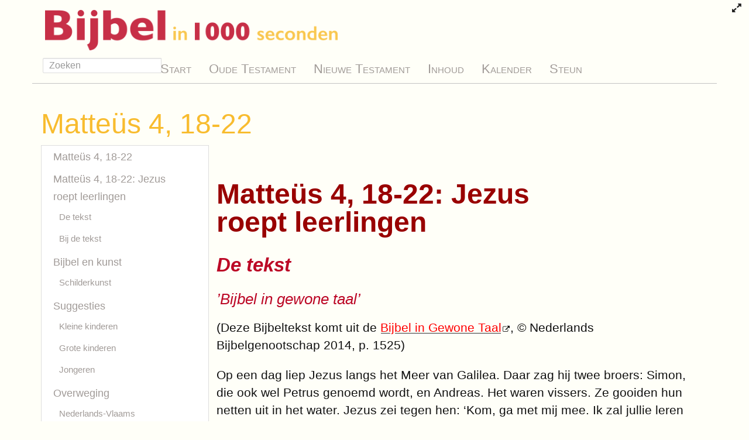

--- FILE ---
content_type: text/html; charset=utf-8
request_url: https://bijbelin1000seconden.be/menu/tiki-index.php?page=Matte%C3%BCs%204%2C%2018-22&pagenum=2
body_size: 23694
content:
<!DOCTYPE html>
<html lang="nl" id="page_1946">
<head>
	<!--Latest IE Compatibility-->
<meta http-equiv="X-UA-Compatible" content="IE=Edge">
<meta http-equiv="Content-Type" content="text/html; charset=utf-8">
<meta name="generator" content="Tiki Wiki CMS Groupware - https://tiki.org">

<meta content="http://bijbelin1000seconden.be/menu/" name="twitter:domain"> 

			<link rel="canonical" href="http://bijbelin1000seconden.be/menu/tiki-index.php?page=Matte%C3%BCs+4%2C+18-22">
		<meta content="http://bijbelin1000seconden.be/menu/tiki-index.php?page=Matte%C3%BCs+4%2C+18-22" property="og:url">
	


	<meta name="description" content="Bijbel in 1000 seconden" property="og:description">
	<meta name="twitter:description" content="Bijbel in 1000 seconden">

<meta content="Bijbel in 1000 seconden" property="og:site_name">
<meta content="Bijbel in 1000 seconden" name="twitter:site">



<title>Bijbel in 1000 seconden | Matteüs 4, 18-22</title>


<meta property="og:title" content="Bijbel in 1000 seconden | Matteüs 4, 18-22">

<meta name="twitter:title" content="Bijbel in 1000 seconden | Matteüs 4, 18-22">

			<meta content="website" property="og:type">
	

<meta name="twitter:card" content="summary">

						

			<script type="text/javascript" src="https://ws.sharethis.com/button/sharethis.js#type=website&amp;buttonText=&amp;onmouseover=false&amp;send_services=aim"></script>
	<!--[if lt IE 9]>
	<script src="vendor_bundled/vendor/afarkas/html5shiv/dist/html5shiv.min.js" type="text/javascript"></script>
<![endif]-->
		
<meta name="msapplication-config" content="themes/Tuften/favicons/browserconfig.xml">

<link rel="icon" href="themes/Tuften/favicons/favicon-16x16.png" sizes="16x16" type="image/png">
<link rel="apple-touch-icon" href="themes/Tuften/favicons/apple-touch-icon.png" sizes="180x180">
<link rel="icon" href="themes/Tuften/favicons/favicon-32x32.png" sizes="32x32" type="image/png">
<link rel="manifest" href="themes/Tuften/favicons/manifest.json">
<link rel="shortcut icon" href="themes/Tuften/favicons/favicon.ico">
<link rel="mask-icon" href="themes/Tuften/favicons/safari-pinned-tab.svg" color="#5bbad5">
<link rel="stylesheet" href="themes/base_files/css/tiki_base.css" type="text/css">
<link rel="stylesheet" href="vendor_bundled/vendor/fortawesome/font-awesome/css/font-awesome.min.css" type="text/css">
<link rel="stylesheet" href="themes/Tuften/css/Tuften.css" type="text/css">
<link rel="stylesheet" href="lib/openlayers/theme/default/style.css" type="text/css">
<link rel="stylesheet" href="vendor_bundled/vendor/components/jqueryui/themes/smoothness/jquery-ui.css" type="text/css">
<link rel="stylesheet" href="vendor_bundled/vendor/jquery/jquery-timepicker-addon/dist/jquery-ui-timepicker-addon.css" type="text/css">
<link rel="stylesheet" href="vendor_bundled/vendor/jquery/plugins/colorbox/example1/colorbox.css" type="text/css">
<link rel="stylesheet" href="vendor_bundled/vendor/jquery/plugins/treetable/css/jquery.treetable.css" type="text/css">
<link rel="stylesheet" href="themes/Tuften/css/custom.css" type="text/css">
<style type="text/css"><!--
/* css 0 */
@media (min-width: 1200px) { .container { width:1170; } }
.ui-autocomplete-loading { background: white url("img/spinner.gif") right center no-repeat; }
.affix {top:10px;}
-->
</style>
<!--[if IE 8]>
<link rel="stylesheet" href="themes/base_files/feature_css/ie8.css" type="text/css">
<![endif]-->
<!--[if IE 9]>
<link rel="stylesheet" href="themes/base_files/feature_css/ie9.css" type="text/css">
<![endif]-->


	<meta name="viewport" content="width=device-width, initial-scale=1.0">
</head>
<body class=" tiki  tiki-index tiki_wiki_page fixed_width  layout_basic nl">





	<div id="fullscreenbutton">
					<a title="Fullscreen" href="/menu/tiki-index.php?page=Matte%C3%BCs+4%2C+18-22&amp;pagenum=2&amp;fullscreen=y"><span class="icon icon-expand fa fa-expand fa-fw "   ></span></a>
			</div>


	<div id="ajaxLoading">Loading...</div>
<div id="ajaxLoadingBG">&nbsp;</div>
<div id="ajaxDebug"></div>


<div class="container">
	<div class="page-header" id="page-header">
		<div class="content clearfix modules row top_modules" id="top_modules">
	


<div id="module_58"
	class="panel panel-default box-logo module">
			<div id="mod-logotop1"
			 style="display: block;text-align=center;"
			 class="clearfix panel-body">
								<div  style="background-color: transparent;"  class="pull-left sitelogo"><a href="./" title="Bijbel in 1000 seconden"><img src="img/1000seconden/logo.png" alt="Site Logo" style="max-width: 100%; height: auto"></a></div>
														</div>
				
							</div>
			


</div>
		<div class="topbar row" id="topbar">
			<div class="content clearfix modules" id="topbar_modules">
	 <div id="module_64" style="z-index: 1000;" class="module box-search"><div id="mod-searchtopbar1"><form class="form-inline" id="search-module-form1" method="get" action="tiki-searchresults.php"><div class="form-group" style="position: relative;"><div class="input-group input-group-sm" style="margin-left:-7px;margin-right:-7px;"><input style="float:left;" placeholder="Zoeken" class="form-control" id="search_mod_input_1" name="find" type="text" accesskey="s" value=""><div class="input-group-btn btn-group"></div></div><input type="hidden" name="boolean" value="on" /><input type="hidden" name="boolean_last" value="y" /></div></form></div></div> 




<div id="module_60"
	class="panel panel-default box-menu cssmenubox module">
			<div id="mod-menutopbar2"
			 style="display: block;z-index: 100;"
			 class="clearfix panel-body">
								
						<nav class="navbar navbar-default" role="navigation">
									<div class="navbar-header">
						<button type="button" class="navbar-toggle" data-toggle="collapse" data-target="#mod-menutopbar2 .navbar-collapse">
							<span class="sr-only">Toggle navigation</span>
							<span class="icon-bar"></span>
							<span class="icon-bar"></span>
							<span class="icon-bar"></span>
						</button>
											</div>
					<div class="collapse navbar-collapse">
												<ul class="nav navbar-nav">
						<li class=""><a href="tiki-index.php?page=Welkom+op+deze+site%21">Start</a></li>
								<li class=""><a href="tiki-index.php?page=Oude+Testament">Oude Testament</a></li>
								<li class=""><a href="tiki-index.php?page=Nieuwe+Testament">Nieuwe Testament</a></li>
								<li class=""><a href="tiki-index.php?page=Inhoud">Inhoud</a></li>
								<li class=""><a href="tiki-index.php?page=Liturgische+kalender">Kalender</a></li>
								<li class=""><a href="tiki-index.php?page=Steun">Steun</a></li>
			</ul>

					</div>
							</nav>
			
														</div>
				
							</div>
			


</div>
		</div>
	</div>

	<div class="row row-middle" id="row-middle">
					<div class="col-md-12 col1" id="col1">
								
<div id="tikifeedback">
	</div>

				
			<div class="wikitopline clearfix" style="clear: both;">
	<div class="content">
					<div class="wikiinfo pull-left">
				
				
				

											</div>
		 
	</div> 
</div> 

					<div class="wikiactions_wrapper">
		<div class="wikiactions icons btn-group pull-right">
			<div class="btn-group">
				
				
				
				
								
				
															</div>
		</div> 
	</div>
	
				
												
					<h1 class="pagetitle"><a class="" title="verversen" href="tiki-index.php?page=Matte%C3%BCs+4%2C+18-22">Matte&uuml;s 4, 18-22</a></h1>
		
	
				
				
				
				
	
	
	<article id="top" class="wikitext clearfix">
					
			
			
					 

		
		<div id="page-data" class="clearfix">
										
<h1 class="showhide_heading" id="Matte_s_4_18-22:_Jezus_roept_leerlingen"><strong><span style="color:#900">Matteüs 4, 18-22: Jezus roept&nbsp;leerlingen</span></strong></h1>
<h2 class="showhide_heading" id="De_tekst"><strong>De tekst</strong></h2>
<h3 class="showhide_heading" id="Bijbel_in_gewone_taal_">’Bijbel in gewone&nbsp;taal’</h3>
<p>(Deze Bijbeltekst komt uit de <a class="wiki external" target="_blank" href="https://www.zakbijbelbond.nl/nl/bijbel-kopen/bijbel-in-gewone-taal-kopen/" rel="external"><span style="color:#F00">Bijbel in Gewone Taal</span></a><span class="icon icon-link-external fa fa-external-link fa-fw "   ></span>, © Nederlands Bijbelgenootschap 2014, p. 1525)
</p>

<p>Op een dag liep Jezus langs het Meer van Galilea. Daar zag hij twee broers: Simon, die ook wel Petrus genoemd wordt, en Andreas. Het waren vissers. Ze gooiden hun netten uit in het water. Jezus zei tegen hen: ‘Kom, ga met mij mee. Ik zal jullie leren om mensen te vangen in plaats van vissen.’ Meteen lieten ze hun netten liggen, en ze gingen met Jezus mee.
<br />Een eindje verder zag Jezus twee andere broers: Jakobus en Johannes. Hun vader heette Zebedeüs. Ze zaten in hun boot netten te repareren, samen met hun vader. Toen Jezus de twee broers riep, gingen ze meteen met hem mee. Ze lieten hun vader in de boot achter.
</p>

<p>
<br />
<br />
</p>
<h3 class="showhide_heading" id="Dichter_bij_de_tijd">Dichter bij de&nbsp;tijd</h3>
<p>(Bewerking: C. Leterme)
</p>

<p>Op een dag liep Jezus langs het <span style="color:#900">meer van Galilea</span>.
<br />Daar zag Hij twee broers:
<br />Simon, die later <span style="color:#900">Petrus</span> genoemd werd, en <span style="color:#900">Andreas</span>.
<br />Ze wierpen hun net uit in het meer, want het waren <span style="color:#900">vissers</span>.
<br />Hij zei tegen hen: ‘Kom, volg Me,
<br />Ik zal van jullie <span style="color:#900">vissers van mensen</span> maken.’
<br />Meteen lieten ze hun netten achter en volgden Hem.
</p>

<p>Verderop zag Jezus nog twee broers: Jakobus en Johannes
<br />Ze zaten in hun boot met hun vader Zebedeüs.
<br />Ze waren bezig met het klaarmaken van de netten.
<br />Jezus <span style="color:#900">riep</span> hen.
<br />Meteen lieten ze de boot en hun vader achter en volgden Hem.
</p>

<p>
<br />
<br />
<br />
</p>
<h3 class="showhide_heading" id="Stilstaan_bij_">Stilstaan bij&nbsp;…</h3>
<p><strong><em>Het meer van Galilea</em></strong>
<br />Het <a href="tiki-index.php?page=MEER+VAN+GALILEA" title="MEER VAN GALILEA" class="wiki wiki_page"><span style="color:#F00">Meer van Galilea</span></a> ligt in het Noorden van Israël. Het is het laagst gelegen zoetwatermeer ter wereld (210m onder de zeespiegel). Het is een heel groot meer: ongeveer 150 km2.
<br />Dit meer heeft nog twee andere namen: het meer van Genesaret en het meer van Tiberias.
</p>

<p><strong><em>Petrus</em></strong>
<br /><em>(Grieks = steen; Frans: pierre)</em>
<br />Dit is de naam die Jezus gaf aan <a href="tiki-index.php?page=PETRUS" title="PETRUS" class="wiki wiki_page"><span style="color:#F00">Simon</span></a>, zijn eerste leerling, een visser uit <a href="tiki-index.php?page=BETSA%C3%8FDA" title="BETSAÏDA" class="wiki wiki_page"><span style="color:#F00">Betsaïda</span></a>. Jezus vond hem duidelijk een ‘kei’ van een man. Matteüs, Marcus en Lucas vertellen dat hij die naam kreeg, toen hij in Jezus de Messias erkende.
<br />Petrus was de belangrijkste in de groep van de apostelen. In de derde eeuw noemde men hem de eerste paus. Rond het jaar 67 stierf hij de marteldood onder keizer Nero.
</p>

<p><strong><em>Andreas</em></strong>
<br /><em>(Griekse = de mannelijke, de moedige)</em>
<br /><a href="tiki-index.php?page=ANDREAS" title="ANDREAS" class="wiki wiki_page"><span style="color:#F00">Andreas</span></a> was afkomstig van <a href="tiki-index.php?page=BETSA%C3%8FDA" title="BETSAÏDA" class="wiki wiki_page"><span style="color:#F00">Betsaïda</span></a>, aan de noordkust van het Meer van Galilea. Hij was een leerling van Johannes de Doper. Later sloot hij zich aan bij Jezus. Hij was het die zijn broer Petrus met Jezus in contact bracht. Beide waren ze vissers.
</p>

<p><strong><em>Vissers</em></strong>
<br />Soms denkt men dat de vissers van Galilea simpele mensen waren. In werkelijkheid kenden ze hun wereld en dreven handel zowel in hun eigen land als ver daarbuiten. Ze visten meestal in familieverband, met soms enkele knechten als extra hulp. Overdag herstelden ze de netten en de boten en 's nachts voeren ze uit om te vissen. Ten minste zeven van Jezus' leerlingen waren vissers.
</p>

<p><strong><em>Vissers van mensen</em></strong>
<br />Wie meewerkt aan het werk van Jezus, vist mensen op uit hun eenzaamheid, hun armoede, hun ellende.
</p>

<p><strong><em>Roepen</em></strong>
<br />Normaal koos iemand die iets wilde leren zelf de leraar bij wie hij in de leer wilde gaan, of de school waar hij zich wilde inschrijven. Maar Jezus koos zelf de mensen die Hij iets wilde leren.
</p>

<p>
<br />
<br />
<br />
<br />
</p>
<h2 class="showhide_heading" id="Bij_de_tekst"><strong>Bij de&nbsp;tekst</strong></h2>
<h3 class="showhide_heading" id="Een_roepingsverhaal">Een roepingsverhaal</h3>
<p><a href="tiki-index.php?page=VERHALEN+OVER+ROEPING" title="VERHALEN OVER ROEPING" class="wiki wiki_page"><span style="color:#F00">Lees meer</span></a>
</p>

<p>
<br />
<br />
<br />
<br />
</p>
<h1 class="showhide_heading" id="Bijbel_en_kunst"><strong><span style="color:#900">Bijbel en&nbsp;kunst</span></strong></h1>
<h2 class="showhide_heading" id="Schilderkunst"><strong>Schilderkunst</strong></h2>
<h3 class="showhide_heading" id="BUONINSEGNA">BUONINSEGNA</h3>
<p><strong>De roeping van de apostelen Petrus en Andreas</strong> (1308)
</p>

<p><img src="tiki-download_file.php?fileId=3375&display"  width="900" height="847" style="display:block; margin-left:auto; margin-right:auto;" alt="5 The Calling Of The Apostles Peter And Andrew Duccio Di Buoninsegna" class="img-responsive regImage pluginImg3375 img-responsive" />
</p>
<div style="text-align: center;"><em><span style="color:#999">Tempera op paneel, National Gallery of Art, Washington DC</span></em></div>
<p>
<br />Dit paneel maakte deel uit van de Maestà, een tweezijdig retabel in de kathedraal van Siena.
<br />Bijzonder aan dit werk is dat de figuren zeer menselijk werden uitgebeeld: onder de  kleding herkent men de contouren van het menselijk lichaam. Dit was ongewoon in de tijd waarin het werd geschilderd.
</p>

<p>
<br />
<br /><strong>Suggestie</strong>
<br />Bekijk eerst heel goed dit schilderij van Duccio di Buoninsegna (1255-1318)
<br />- Wat zie je?
<br />- Wie zie je?
<br />- Wat doen ze?
</p>

<p>Lees het evangelie voor van deze zondag.
<br />Bekijk dit kunstwerk opnieuw. Stel er dezelfde vragen bij:
</p>

<p>- Wat zie je?
<br />- Wie zie je?
<br />- Wat valt op?
<br />- Naar wie kijken de apostelen?
<br />- Wat zou iedereen zeggen?
</p>

<p>
<br />
<br />
<br />
<br />
</p>
<h3 class="showhide_heading" id="L._BLOMME">L. BLOMME</h3>
<p><strong>Vissersroeping</strong>
</p>

<p><img src="tiki-download_file.php?fileId=3373&display"  width="370" height="309" style="display:block; margin-left:auto; margin-right:auto;" alt="Blomme" class="img-responsive regImage pluginImg3373 img-responsive" />
</p>

<p>Op dit werk van Luc Blomme staan vier vissers aan de oever van het meer van Galilea. Het zijn mannen met handen als schoppen en met voeten die stevig op de grond staan. Ze kijken alle vier in dezelfde richting.
<br />Wie de evangelietekst kent die aan de basis ligt van dit werk, weet dat ze naar Jezus kijken, naar Hem toegaan en hun boten zullen achterlaten.
</p>

<p>
<br />
<br /><strong>Suggestie</strong>
<br />Bekijk eerst heel goed dit schilderij van Luc Blomme.
</p>

<p>- Wat zie je?
<br />- Wie zie je?
<br />- Wat valt op?
<br />Ga eens staan zoals die mensen.
<br />- Wat gaat door je heen als je zo gaat staan?
<br />- Naar wie kijken die mensen?
<br />- Wat zouden die mensen met hun houding willen duidelijk maken?
<br />- Wat willen ze met hun handen zeggen?
</p>

<p>Lees het evangelie voor van deze zondag.
<br />Bekijk dit kunstwerk opnieuw. Stel er dezelfde vragen bij:
</p>

<p>- Wat zie je?
<br />- Wie zie je?
<br />- Wat valt op?
<br />- Naar wie kijken de apostelen?
<br />- Wat zouden ze met hun houding willen duidelijk maken?
<br />- Wat willen ze met hun handen zeggen?
</p>

<p>- Welke houding zou jij genomen hebben?
<br />Doe deze houding eens voor.
<br />Heb aandacht voor de manier waarop je je handen houdt.
<br />Laat de anderen zeggen wat je met je houding uitdrukt.
<br />Zeg daarna wat je met je houding hebt willen uitdrukken.
</p>

<p>
<br />
<br />
<br />
<br />
</p>
<h1 class="showhide_heading" id="Suggesties"><strong><span style="color:#900">Suggesties</span></strong></h1>
<h2 class="showhide_heading" id="Kleine_kinderen"><strong>Kleine kinderen</strong></h2>
<h3 class="showhide_heading" id="BELEVEN">BELEVEN</h3>
<h4 class="showhide_heading" id="Activiteiten_rond_horen_luisteren">Activiteiten rond horen /&nbsp;luisteren</h4>
<p>De kinderen maken het heel stil. Open het raam (of de deur). De kinderen luisteren een poos aandachtig naar alle geluiden buiten. Daarna vertellen ze over wat ze gehoord hebben. Bijvoorbeeld:
<br />. vogels die fluiten
<br />. een auto die remt
<br />. een overvliegend vliegtuig.
</p>

<p>Richt nadien de aandacht op geluiden in het lokaal. Bijvoorbeeld:
<br />. ademen
<br />. zuchten
<br />. hoesten
<br />. schuifelen met de voeten.
<br />De kinderen vertellen wat ze gehoord hebben.
</p>

<p>Vertel:
<br />. Een mama zegt: 'Ik ben zo moe. Ik geraak niet door mijn werk.'
<br />Cindy speelt verder;
<br />Thijs gaat mama helpen;
<br />Koen kijkt op en gaat naar buiten
<br />Wie heeft moeder gehoord? / Wie heeft naar haar geluisterd?
</p>

<p>. Tom heeft zijn kleurpotloden vergeten en weent.
<br />Koen deelt zijn potloden met Tom;
<br />Stijn en Lode kleuren verder
<br />Wie heeft Tom gehoord? / Wie heeft naar hem geluisterd?
</p>

<p>De kinderen denken na over de vraag: Naar wie luister ik?
</p>

<p>'Luisteren' ze ook naar Jezus?
<br />De kinderen merken op dat dit luisteren iets anders is dan de twee voorbeelden.
<br />Ze zeggen wat ze van Jezus te horen krijgen.
</p>

<div class="well">
<p>Er zijn drie manieren van luisteren:
<br />ofwel hoort men de boodschap niet
<br />ofwel hoort men het wel, maar doet men niets
<br />ofwel reageert men op de boodschap
</p>
</div>
<p>
<br />
<br />
<br />
<br />
<br />
</p>
<h3 class="showhide_heading" id="DOEN">DOEN</h3>
<h4 class="showhide_heading" id="Tekenen">Tekenen</h4>
<p><strong>Suggestie 1</strong>
<br />De kinderen tekenen een net vol vissen.
</p>

<p>
<br /><strong>Suggestie 2</strong>
<br />Vertel: Niet alleen Petrus, Andreas, Jacobus en Johannes volgen Jezus. Na hen volgen nog acht mensen Jezus. Nu noemen we die mensen apostelen.
<br />De kinderen tekenen Jezus en twaalf apostelen.
</p>

<p>
<br /><strong>Suggestie 3</strong>
<br />Zorg voor een net en een blauw papier/doek voor op de bodem. Alle kinderen tekenen een vis. Nadien mogen ze hun vis in het net hangen (= ze willen zich laten 'vangen' door de woorden van Jezus). Wie daar nog niet aan toe is, mag zijn vis op het blauwe papier van de bodem kleven.
</p>

<p>
<br />
<br />
<br />
<br />
</p>
<h2 class="showhide_heading" id="Grote_kinderen"><strong>Grote kinderen</strong></h2>
<h3 class="showhide_heading" id="VERDIEPEN">VERDIEPEN</h3>
<h4 class="showhide_heading" id="Gesprek">Gesprek</h4>
<p>(na het voorlezen / vertellen van het evangelie)
</p>

<p>Jezus roept vissers om Hem te volgen.
<br />- Wat doen ze?
<br />- Wat zou jij doen als Jezus jou roept?
<br />- Petrus, Andreas, Matteüs, en nog negen anderen werden de vrienden van Jezus.
</p>

<p>- Wie zijn jouw vrienden?
<br />- Wat moet je doen om een echte vriend te zijn?
<br />- Wat moet je doen om een vriend van Jezus te zijn?
<br />- Moet je dan naar Jezus horen? of naar Hem luisteren?
<br />- Zijn er nu ook nog vrienden van Jezus?
<br />Natuurlijk! Kijk maar eens om je heen.
<br />Je zult merken dat er veel mensen zijn die proberen te leven zoals Jezus.
<br />Daarom zijn zij vrienden van Jezus.
</p>

<p>- Ken jij vrienden van Jezus?
<br />- Ken je mensen die ook vandaag Jezus willen volgen?
<br />- Hoe kun je dat zien?
</p>

<p>- Ben jij ook een vriend van Jezus?
<br />- Is het moeilijk of gemakkelijk om een vriend van Jezus te zijn?
<br />- Als je Jezus wilt volgen, wat zou jij dan doen?
<br />(thuis, op school, sportclub, jeugdbeweging ...)
</p>

<p>
<br />
<br />
</p>
<h4 class="showhide_heading" id="Mensen_worden_geroepen_...">Mensen worden&nbsp;'geroepen'...</h4>
<p>(C. LETERME, Samuel WB 2009, nr 6)
</p>

<p><strong>Materiaal</strong>
<br /><a class="wiki"  href="tiki-download_file.php?fileId=55" rel=""><span style="color:#F00">Werkblad</span></a>
</p>

<p>
<br /><strong>Verloop</strong>
<br />Vertel eerst over de roeping van enkele leerlingen van Jezus.
<br />Sta daarna stil dat ieder van ons ook geroepen wordt op verschillende terreinen.
<br />Doe dit met behulp van het werkblad.
<br />Sta daarna stil bij de 'roeping' van de kinderen zelf.
</p>

<p>
<br />
<br />
<br />
<br />
</p>
<h3 class="showhide_heading" id="INLEVEN">INLEVEN</h3>
<h4 class="showhide_heading" id="Lege_stoel_1">Lege stoel&nbsp;1</h4>
<p>(Bibliodrama)
<br />Vertel het evangelieverhaal.
</p>

<p>In de kring staan twee 'lege' stoelen. Op de ene stoel 'zit' Jezus, op de andere Simon. (Plaats een kaartje met de naam Jezus op de ene stoel, en Simon op de andere stoel)
<br />De kinderen kunnen Jezus en daarna Simon allerlei vragen stellen n.a.v. het verhaal dat daarnet voorgelezen of verteld werd.
</p>

<p>Indien de kinderen deze werkvorm niet kennen, stel je zelf als voorbeeld een vraag in de richting van de stoel waarop Jezus 'zit'. Vraag dan aan de kinderen om te luisteren of ze Jezus die vraag horen beantwoorden. Daarna komen ze achter de stoel staan om het 'gehoorde' antwoord te formuleren. Bij de eerste keer, ga je zelf achter de stoel staan en formuleer je jouw eigen antwoord. Daarna vraag je of de kinderen soms nog een ander antwoord hoorden (Dus niet: of ze een ander antwoord 'denken')
<br />De volgende vragen dienen als voorbeeld. Gebruik ze als eerste vraag, of als reserve voor het geval de kinderen te oppervlakkige vragen beginnen te stellen of geen inspiratie meer hebben. Bijvoorbeeld:
<br />- Jezus, waarom heb jij Simon uitgekozen?
<br />- Jezus, zou jij Simon ook kiezen als hij geen visser was?
<br />- Simon, vond je het niet erg om zomaar je boot achter te laten?
<br />- Simon, zou je voor iemand anders ook je boot achterlaten?
<br />- Simon, waarom wil je een vriend van Jezus worden?
</p>

<p>Bespreek nadien de ervaringen van de kinderen bij dit spel.
</p>

<p>Lees Matteüs 4, 12-23, Marcus 1, 14-20 of Lucas 5, 1-11 voor om af te sluiten.
</p>

<div class="well">
<p>Merk op dat Jezus niet vraagt: 'Andreas, wat kun jij goed?'
<br />Hij vraagt ook niet dat iemand iets speciaal moet kunnen om Hem te volgen.
<br />Al zijn vrienden zijn verschillend. Hij stelt geen voorwaarden.
<br />Ook vandaag mag iedereen vriend van Jezus zijn.
<br />Men hoeft niet in iets de beste te zijn.
<br />Men mag voor Jezus zijn wie men is.
</p>
</div>
<p>
<br />
<br />
<br />
</p>
<h4 class="showhide_heading" id="Lege_stoel_2">Lege stoel&nbsp;2</h4>
<p>(Bibliodrama)
<br /><strong>Vooraf</strong>
<br />Zet vier stoelen klaar. Op elk van die stoel leg je een kaartje met daarop de naam van de figuur die op de stoel 'zit': JEZUS, SIMON, JACOBUS en JOHANNES, MENSEN.
</p>

<p>
<br /><strong>Verloop</strong>
<br />Vertel eerst het verhaal uit het evangelie. Stel nadien de volgende vragen:
<br />. Vraag voor Jezus:
<br />- Wat wil je zeggen met: 'Ik zal jullie vissers van mensen maken.
</p>

<p>. Vraag voor Simon:
<br />- 'Waarom liet je je netten in de steek?'
</p>

<p>. Vraag voor Jacobus en Johannes:
<br />- Waarom besloten jullie om Jezus te volgen?
</p>

<p>. Vraag voor de mensen:
<br />- Waarom lopen jullie Jezus achterna?
</p>

<p>De kinderen beantwoorden de vragen door achter de lege stoel te staan die bij de figuur hoort aan wie de vraag gesteld wordt.
<br />Geef nadien de kinderen de kans om te verwoorden wat ze hierbij ervaren/gevoeld hebben.
</p>

<p>Lees daarna het evangelie voor zoals volwassenen dat in de kerk beluisteren. (Het is nl. belangrijk dat de kinderen door hebben dat de 'bijbel' een belangrijk boek is voor volwassenen, en geen alternatief sprookjesboek. De bijbel is wel niet altijd heel gemakkelijk geschreven, het is trouwens een oud boek uit een andere cultuur.  Daarom hebben mensen het eenvoudiger geschreven, en mooi geïllustreerd, zodat kinderen er nu reeds wat aan kunnen hebben.)
</p>

<p>
<br />
<br />
<br />
<br />
</p>
<h3 class="showhide_heading" id="VERTELLEN">VERTELLEN</h3>
<h4 class="showhide_heading" id="Uit_het_dagboek_van_Petrus_de_visser">Uit het dagboek van Petrus de&nbsp;visser</h4>
<p>"Vandaag ben ik dus gestopt met te vissen!
<br />Gelukkig maar, want ik ving toch nooit erg veel!
<br />Ik ben natuurlijk niet zomaar achter die Jezus gaan lopen.
<br />Ik had al veel van Hem gehoord.
<br />Volgens mij krijgt hij in ons land nog heel wat te vertellen.
<br />Het lijkt me verstandig een beetje bij Hem in de buurt te blijven.
</p>

<p>Wat mijn schoonmoeder betreft, die is weer helemaal beter!
<br />Ze zorgt en is weer druk in de weer.
<br />Echt iets voor vrouwen, om alsmaar voor anderen te zorgen.
<br />Daar zou ik ziek van worden.
<br />Om te onthouden:
<br />toch eens aan die Jezus vragen wat hij bedoelt
<br />met 'visser van mensen worden'.
<br />Mijn broer Andreas zegt:
<br />'Dat betekent dat wij mensen moeten redden
<br />uit het water van de dood, uit zeeën van ellende.'
<br />Die kan het mooi vertellen,
<br />maar ik heb niet zo'n zin in al dat zorgen.
<br />Ik ben mijn schoonmoeder niet!"
</p>

<p>
<br />
<br />
</p>
<h4 class="showhide_heading" id="Uit_het_dagboek_van_Petrus_die_vroeger_Simon_werd_genoemd">Uit het dagboek van Petrus, die vroeger Simon werd&nbsp;genoemd</h4>
<p>Vandaag heb ik iets vreemds meegemaakt.
<br />Ik was met mijn broer de netten aan het uitgooien.
<br />Toen riep Jezus van Nazaret iets tot ons.
<br />Ik verstond Hem eerst niet goed.
<br />Toen hoorde ik dat Hij zei:
<br />- Kom met me mee, ik zal maken
<br />dat je vissers van mensen wordt.
<br />Ik wist niet wat Hij wilde zeggen
<br />met die 'vissers van mensen'.
<br />Ik heb het dan maar aan mijn broer gevraagd.
<br />Die moest ook even nadenken en zei toen:
<br />- Mensen kun je vergelijken met vissen.
<br />Zoals vissen zwemmen in het water,
<br />zo kunnen mensen in zeeën van ellende leven.
<br />En dan zouden wij die mensen
<br />uit hun ellende moeten vissen.
<br />En dat kunnen wij doen,
<br />wanneer wij de goede boodschap brengen.
<br />Petrus
</p>

<p>
<br />
<br />
<br />
<br />
</p>
<h3 class="showhide_heading" id="BELUISTEREN">BELUISTEREN</h3>
<h4 class="showhide_heading" id="Er_loopt_een_man_die_helpers_zoekt">Er loopt een man die helpers&nbsp;zoekt</h4>
<p>Klik <a class="wiki external" target="_blank" href="https://www.youtube.com/watch?v=5qvegfvjmYE" rel="external"><span style="color:#F00">hier</span></a><span class="icon icon-link-external fa fa-external-link fa-fw "   ></span> voor een lied over Jezus die zijn leerlingen roept.
</p>

<p>
<br />
<br />
<br />
<br />
</p>
<h3 class="showhide_heading" id="EXTRA">EXTRA</h3>
<p>Klik <a href="tiki-index.php?page=VERHALEN+OVER+ROEPING" title="VERHALEN OVER ROEPING" class="wiki wiki_page"><span style="color:#F00">hier</span></a> voor suggesties als je wilt stilstaan bij wat een roepingsverhaal is.
</p>

<p>
<br />
<br />
<br />
<br />
</p>
<h2 class="showhide_heading" id="Jongeren"><strong>Jongeren</strong></h2>
<h3 class="showhide_heading" id="ONDERZOEKEN">ONDERZOEKEN</h3>
<h4 class="showhide_heading" id="Volgen">Volgen</h4>
<p>(naar P. van der Vorst in 'Daily Gospel, Christian Art.Today’ - 13 januari 2020)
</p>

<p>Wat betekent het Jezus te volgen?
<br />Is het hetzelfde als iemand volgen op Twitter of Instagram?
<br />Elke dag kunnen we er korte, eigenzinnige, leuke, tot nadenken stemmende berichten 'volgen'.
</p>

<p>Jezus volgen betekent niet alleen Hem bijhouden of Hem regelmatig controleren zoals we dat doen op sociale media. Integendeel, de oproep om Hem te volgen is een oproep tot volledige loyaliteit, gehoorzaamheid en vertrouwen.
</p>

<p>
<br />
<br />
<br />
<br />
</p>
<h3 class="showhide_heading" id="MEDITEREN">MEDITEREN</h3>
<h4 class="showhide_heading" id="De_uitverkorene">De uitverkorene</h4>
<p>(Naar: JORDAN, in Paroles à vivre, Editions CRJC Liège p. 90)
</p>

<p>Geachte heer,
<br />Onze bijzondere dank voor het toevertrouwen
<br />van de cv's van twaalf mannen
<br />die u uitgezocht heeft
<br />om vertrouwensposten te bekleden
<br />in uw nieuwe organisatie.
<br />Nadat we hen hebben doorgelicht
<br />kwamen we tot de volgende bevindingen:
<br />Simon Petrus is emotioneel instabiel,
<br />ten prooi van allerlei kuren in zijn humeur.
<br />Andreas is niet in staat
<br />om verantwoordelijkheid op te nemen.
<br />De broers Jacobus en Johannes,
<br />plaatsen persoonlijk belang
<br />boven toewijding voor de gemeenschap.
<br />Tomas heeft neiging om alles in twijfel te trekken,
<br />wat het enthousiasme in de groep kan belemmeren.
<br />Matteüs staat op de zwarte lijst van de
<br />'Commissie van Jeruzalem voor eerlijkheid in het zakenleven'.
<br />De andere Jacobus en Taddeüs
<br />hebben de neiging om alles zwart-wit te zien.
<br />Beide hebben een hoge score
<br />op de schaal van het depressieve.
<br />Van de twaalf kandidaten is er maar één
<br />die bekwaam is en zin heeft voor initiatief.
<br />Hij legt vlot contact en is goed in zaken.
<br />Hij heeft relaties in de hoogste kringen.
<br />Wij adviseren u daarom om Judas Iskariot te kiezen.
<br />Hij is erg gemotiveerd, zit vol ambitie
<br />en deinst niet terug voor verantwoordelijkheden.
</p>

<p>Met vriendelijke groeten
</p>

<p>
<br />
<br />
<br />
<br />
</p>
<h3 class="showhide_heading" id="EXTRA_2">EXTRA</h3>
<p>Klik <a href="tiki-index.php?page=VERHALEN+OVER+ROEPING" title="VERHALEN OVER ROEPING" class="wiki wiki_page"><span style="color:#F00">hier</span></a> voor suggesties als je wilt stilstaan bij wat een roepingsverhaal is.
</p>

<p>
<br />
<br />
<br />
<br />
</p>
<h1 class="showhide_heading" id="Overweging"><strong><span style="color:#900">Overweging</span></strong></h1>
<h2 class="showhide_heading" id="Nederlands-Vlaams_Bijbelgenootschap"><strong>Nederlands-Vlaams Bijbelgenootschap</strong></h2>
<h3 class="showhide_heading" id="Volg_">Volg!</h3>
<p>(nieuwsbrief@bijbelgenootschap.nl: 1 juni 2024)
</p>

<p>Welke drie mensen volg jij het meest op sociale media? En wie volgen jou? Online elkaar volgen doen we nog niet zo lang, maar offline gebeurt dat al eeuwen. Ook in de tijd van Jezus was dat heel gewoon. Vooral bekende leraren, rabbi’s genoemd, hadden volgelingen. In die tijd betekende ‘volgen’ wel letterlijk tijd met iemand doorbrengen en achter die persoon aan gaan. Stel je voor dat jij echt zou meegaan met de mensen die je op sociale media volgt. Zou je ze dan nog steeds volgen? Jezus had veel volgelingen. Twaalf van hen waren door Hem zelf uitgekozen. In de Bijbel worden ze ‘leerlingen’ genoemd. In dit Bijbelgedeelte vallen een paar dingen op. Jezus nodigt mensen uit om Hem te volgen en ze twijfelen geen moment, maar gaan direct met Hem mee. Je zou misschien verwachten dat Jezus invloedrijke mensen uitkiest, een soort influencers. Maar Hij kiest heel gewone mensen uit, vissers, zonder status of speciale vooropleiding. Hij gelooft in deze mensen. Om Jezus te volgen hoef je blijkbaar niet bijzonder te zijn. Maar als je Hem volgt, gebeurt er wel iets bijzonders. In vers 19 zegt Jezus dat als deze mensen Hem volgen ze niet langer vissers zullen zijn, maar ‘vissers van mensen’. Door Hem te volgen zullen ze dus veranderen. Ze zullen van betekenis worden voor de mensen om hen heen.
</p>

<p>
<br />
<br />
<br />
<br />
</p>
<h2 class="showhide_heading" id="Marc_Gallant_trappist_Orval_"><strong>Marc Gallant, trappist&nbsp;(Orval)</strong></h2>
<h3 class="showhide_heading" id="Het_Rijk_der_Hemelen_2014_">Het Rijk der Hemelen&nbsp;(2014)</h3>
<p>Onder het wandelen treft Jezus Andreas en Simon aan, die hij reeds in de omgeving van de Doper had ontmoet (cf. Johannes 1,40-42). Jonge mannen dus die niet honkvast waren, en bovendien nog vissers, lieden die zich op de golven durfden wagen, terwijl de Joden toch niet zoveel zeemansbloed in zich hadden. Juist het type mannen dat paste bij zijn project!
<br />Simon is een Joodse naam, maar de naam ‘Andreas’ is Grieks. Jezus begint zijn actie in een midden waar er een goede culturele integratie is tussen judaïsme en hellenisme, normaal voor de kuststreek van het meer waar de mensen meer open zijn en de contacten vol verscheidenheid. Er schetst zich reeds een openheid naar een kosmopolitische missie die het kader van Israël zal overstijgen.
<br />Beide broeders zijn van het vissersdorp Betsaïda (Johannes 1,44), maar ze hebben een huis te Kafarnaüm (Marcus 1,29), waar Jezus logeerde. En ongetwijfeld, zoals alle rabbi's verdienden Jezus en zijn leerlingen hun brood met hun handenarbeid tussen twee missiesessies door. Dat begrensde enigszins hun actie tot de streek van hun arbeidsplaats, in afwachting dat een groep vrouwen uit gegoede middens voor hen zou zorgen (Lucas 8,3).
</p>

<p>“Kom achter mij”. Jezus roept zijn leerlingen met de uitspraak die de verhouding typeert tussen de rabbi en zijn leerlingen. Om Jezus achterna te gaan moet men vele dingen achterlaten. Maar Jezus voegt daar onmiddellijk aan toe: “ik zal van jullie mensenvissers maken”. Jezus volgen werpt je zomaar midden de mensen om ze naar God te brengen. Als Lucas deze uitdrukking gebruikt zal hij preciseren en het werkwoord ‘zôgreô’ gebruiken, dat betekent: ‘levend vangen’ (Lucas 5,10). Mensen vangen opdat ze zouden leven. En om echt te leven moeten ze vrij zijn.
</p>

<p>
<br /></p>

					</div>

		
					<br>
			<div class="text-center navigation_bar pagination position_bottom">
				<a href="tiki-index.php?page=Matte%C3%BCs%204%2C%2018-22&amp;pagenum=1" class="tips" title=":Eerste">
					<span class="icon icon-backward_step fa fa-step-backward fa-fw "   ></span>
				</a>

				<a href="tiki-index.php?page=Matte%C3%BCs%204%2C%2018-22&amp;pagenum=1" class="tips" title=":Vorige">
					<span class="icon icon-backward fa fa-backward fa-fw "   ></span>
				</a>

				<small>page: 2/2</small>

				<a href="tiki-index.php?page=Matte%C3%BCs%204%2C%2018-22&amp;pagenum=2" class="tips" title=":Volgende">
					<span class="icon icon-forward fa fa-forward fa-fw "   ></span>
				</a>

				<a href="tiki-index.php?page=Matte%C3%BCs%204%2C%2018-22&amp;pagenum=2" class="tips" title=":Laatste">
					<span class="icon icon-forward_step fa fa-step-forward fa-fw "   ></span>
				</a>
			</div>
			</article> 

	
	<footer class="help-block">
		
		
			
			</footer>

		
	
								
	
	
	
			
							</div>
			</div>

	<footer class="footer" id="footer">
		<div class="footer_liner">
			<div class="content clearfix modules row row-sidemargins-zero" id="bottom_modules">
	


<div id="module_61"
	class="panel panel-default box-license module">
			<div class="panel-heading">
					</div>
			<div id="mod-licensebottom1"
			 style="display: block;"
			 class="clearfix panel-body">
								

<div id="license" style="display:block;">
<div style="text-align: center">
<p>Op de teksten van deze website is een <a rel="license" href="http://creativecommons.org/licenses/by/3.0/nl/">Creative Commons Licentie</a> van toepassing. Bronvermelding:<br/>@Bijbel in 1000 seconden, Chantal Leterme, www.bijbelin1000seconden.be</div>
</div>

														</div>
				
							</div>
			




<div id="module_62"
	class="panel panel-default box-mailinglist module">
			<div class="panel-heading">
					</div>
			<div id="mod-mailinglistbottom2"
			 style="display: block;"
			 class="clearfix panel-body">
								

<div id="mailinglist" style="display:block;">
<script SameSite="None; Secure" src="https://cdn.landbot.io/landbot-3/landbot-3.0.0.js"></script>
<div id="myLandbot" style="width: 100%; height: 550px"></div>
<script>
  var myLandbot = new Landbot.Container({
    container: '#myLandbot',
    configUrl: 'https://storage.googleapis.com/landbot.pro/v3/H-1533466-7WE9P0HENY0HI6FP/index.json',
  });
window.clientinfo=function(data){
        let email = data[0];
        console.log('email: ' + email);
        var fullurl = 'https://list.bijbelin1000seconden.be/sendysubscribe.html?email=' + email ;
        var encodedurl = encodeURI(fullurl);
        console.log('console: ' + encodedurl);
       jQuery.ajax({ 
            type: "GET",
            dataType: 'text',
            async: true,
            url: encodedurl
        });         
    };

</script></div>

														</div>
				
							</div>
			




<div id="module_63"
	class="panel panel-default box-Contact module">
			<div class="panel-heading">
					</div>
			<div id="mod-Contactbottom3"
			 style="display: block;"
			 class="clearfix panel-body">
								

<div id="Contact" style="display:block;">
<div class="contact">Contact: chantalleterme&#60;at&#62; telenet &#60;dot&#62; be</div></div>

														</div>
				
							</div>
			


</div>
		</div>
	</footer>
</div>


<div id="bootstrap-modal" class="modal fade footer-modal" tabindex="-1" role="dialog" aria-labelledby="myModalLabel" aria-hidden="true">
	<div class="modal-dialog">
		<div class="modal-content">
			
			<div class="modal-header">
				<h4 class="modal-title" id="myModalLabel"></h4>
			</div>
		</div>
	</div>
</div>
<div id="bootstrap-modal-2" class="modal fade footer-modal" tabindex="-1" role="dialog" aria-labelledby="myModalLabel" aria-hidden="true">
	<div class="modal-dialog">
		<div class="modal-content">
		</div>
	</div>
</div>
<div id="bootstrap-modal-3" class="modal fade footer-modal" tabindex="-1" role="dialog" aria-labelledby="myModalLabel" aria-hidden="true">
	<div class="modal-dialog">
		<div class="modal-content">
		</div>
	</div>
</div>
	
	



<!-- Put JS at the end -->
	
	
<script type="text/javascript" src="vendor_bundled/vendor/components/jquery/jquery.js"></script>
<script type="text/javascript" src="vendor_bundled/vendor/components/jquery-migrate/jquery-migrate.js"></script>
<script type="text/javascript" src="vendor_bundled/vendor/components/jqueryui/jquery-ui.js"></script>
<script type="text/javascript" src="vendor_bundled/vendor/twitter/bootstrap/dist/js/bootstrap.js"></script>
<script type="text/javascript" src="lib/jquery_tiki/tiki-bootstrapmodalfix.js"></script>
<script type="text/javascript" src="lib/jquery_tiki/iconsets.js"></script>
<script type="text/javascript" src="lib/tiki-js.js"></script>
<script type="text/javascript" src="lib/jquery_tiki/tiki-jquery.js"></script>
<script type="text/javascript" src="lib/jquery_tiki/tiki-maps.js"></script>
<script type="text/javascript" src="vendor_bundled/vendor/jquery/plugins/jquery-json/src/jquery.json.js"></script>
<script type="text/javascript" src="lib/jquery_tiki/tiki-ajax_services.js"></script>
<script type="text/javascript" src="lib/ajax/autosave.js"></script>
<script type="text/javascript" src="vendor_bundled/vendor/jquery/jquery-timepicker-addon/dist/jquery-ui-timepicker-addon.js"></script>
<script type="text/javascript" src="vendor_bundled/vendor/jquery/plugins/superfish/dist/js/superfish.js"></script>
<script type="text/javascript" src="vendor_bundled/vendor/jquery/plugins/superfish/dist/js/supersubs.js"></script>
<script type="text/javascript" src="vendor_bundled/vendor/jquery/plugins/superfish/dist/js/hoverIntent.js"></script>
<script type="text/javascript" src="vendor_bundled/vendor/jquery/plugins/tagcanvas/jquery.tagcanvas.js"></script>
<script type="text/javascript" src="vendor_bundled/vendor/jquery/plugins/colorbox/jquery.colorbox.js"></script>
<script type="text/javascript" src="vendor_bundled/vendor/jquery/plugins/jquery-validation/dist/jquery.validate.js"></script>
<script type="text/javascript" src="lib/validators/validator_tiki.js"></script>
<script type="text/javascript" src="vendor_bundled/vendor/jquery/plugins/async/jquery.async.js"></script>
<script type="text/javascript" src="vendor_bundled/vendor/jquery/plugins/treetable/jquery.treetable.js"></script>
<script type="text/javascript" src="vendor_bundled/vendor/cwspear/bootstrap-hover-dropdown/bootstrap-hover-dropdown.js"></script>
<script type="text/javascript" src="lib/jquery_tiki/files.js"></script>
<script type="text/javascript" src="lib/jquery_tiki/tiki-trackers.js"></script>
<script type="text/javascript" src="lib/jquery_tiki/pluginedit.js"></script>
<script type="text/javascript" src="lang/nl/language.js"></script>
<script type="text/javascript" src="lib/jquery_tiki/autoToc.js"></script>
	
<script type="text/javascript">
<!--//--><![CDATA[//><!--
// js 0 
tiki_cookie_jar=new Object();
setCookieBrowser('javascript_enabled', 'y', '', new Date(1798642921000));
$.lang = 'nl';

// JS Object to hold prefs for jq
var jqueryTiki = {"ui":true,"ui_theme":"smoothness","tooltips":true,"autocomplete":true,"superfish":true,"reflection":false,"tablesorter":false,"colorbox":true,"cboxCurrent":"{current} \/ {total}","sheet":false,"carousel":false,"validate":true,"zoom":false,"effect":"fade","effect_direction":"vertical","effect_speed":"400","effect_tabs":"fade","effect_tabs_direction":"horizontal","effect_tabs_speed":"400","home_file_gallery":1,"autosave":true,"sefurl":false,"ajax":true,"syntaxHighlighter":false,"chosen":false,"chosen_sortable":false,"mapTileSets":["openstreetmap"],"infoboxTypes":["trackeritem","activity"],"googleStreetView":false,"googleStreetViewOverlay":false,"googleMapsAPIKey":"","structurePageRepeat":false,"mobile":false,"no_cookie":false,"language":"nl","useInlineComment":false,"useInlineAnnotations":false,"helpurl":"http:\/\/doc.tiki.org\/","shortDateFormat":"yy-mm-dd","shortTimeFormat":"HH:mm","username":null,"userRealName":null,"userAvatar":"https:\/\/bijbelin1000seconden.be\/menu\/img\/noavatar.png","autoToc_inline":false,"autoToc_pos":"left","autoToc_offset":"10","current_object":{"type":"wiki page","object":"Matte\u00fcs 4, 18-22"}}

var syntaxHighlighter = {
	ready: function(textarea, settings) { return null; },
	sync: function(textarea) { return null; },
	add: function(editor, $input, none, skipResize) { return null; },
	remove: function($input) { return null; },
	get: function($input) { return null; },
	fullscreen: function(textarea) { return null; },
	find: function(textareaEditor, val) { return null; },
	searchCursor: [],
	replace: function(textareaEditor, val, replaceVal) { return null; },
	insertAt: function(textareaEditor, replaceString, perLine, blockLevel) { return null; }
};

jqueryTiki.iconset = {"defaults":["500px","adjust","adn","align-center","align-justify","align-left","align-right","amazon","ambulance","anchor","android","angellist","angle-double-down","angle-double-left","angle-double-right","angle-double-up","angle-down","angle-left","angle-right","angle-up","apple","archive","area-chart","arrow-circle-down","arrow-circle-left","arrow-circle-o-down","arrow-circle-o-left","arrow-circle-o-right","arrow-circle-o-up","arrow-circle-right","arrow-circle-up","arrow-down","arrow-left","arrow-right","arrow-up","arrows","arrows-alt","arrows-h","arrows-v","asterisk","at","automobile","backward","balance-scale","ban","bank","bar-chart","bar-chart-o","barcode","bars","battery-0","battery-1","battery-2","battery-3","battery-4","battery-empty","battery-full","battery-half","battery-quarter","battery-three-quarters","bed","beer","behance","behance-square","bell","bell-o","bell-slash","bell-slash-o","bicycle","binoculars","birthday-cake","bitbucket","bitbucket-square","bitcoin","black-tie","bluetooth","bluetooth-b","bold","bolt","bomb","book","bookmark","bookmark-o","briefcase","btc","bug","building","building-o","bullhorn","bullseye","bus","buysellads","cab","calculator","calendar","calendar-check-o","calendar-minus-o","calendar-o","calendar-plus-o","calendar-times-o","camera","camera-retro","car","caret-down","caret-left","caret-right","caret-square-o-down","caret-square-o-left","caret-square-o-right","caret-square-o-up","caret-up","cart-arrow-down","cart-plus","cc","cc-amex","cc-diners-club","cc-discover","cc-jcb","cc-mastercard","cc-paypal","cc-stripe","cc-visa","certificate","chain","chain-broken","check","check-circle","check-circle-o","check-square","check-square-o","chevron-circle-down","chevron-circle-left","chevron-circle-right","chevron-circle-up","chevron-down","chevron-left","chevron-right","chevron-up","child","chrome","circle","circle-o","circle-o-notch","circle-thin","clipboard","clock-o","clone","close","cloud","cloud-download","cloud-upload","cny","code","code-fork","codepen","codiepie","coffee","cog","cogs","columns","comment","comment-o","commenting","commenting-o","comments","comments-o","compass","compress","connectdevelop","contao","copy","copyright","creative-commons","credit-card","credit-card-alt","crop","crosshairs","css3","cube","cubes","cut","cutlery","dashboard","dashcube","database","dedent","delicious","desktop","deviantart","diamond","digg","dollar","dot-circle-o","download","dribbble","dropbox","drupal","edge","edit","eject","ellipsis-h","ellipsis-v","empire","envelope","envelope-o","envelope-square","eraser","eur","euro","exchange","exclamation","exclamation-circle","exclamation-triangle","expand","expeditedssl","external-link","external-link-square","eye","eye-slash","eyedropper","facebook","facebook-official","facebook-square","fast-backward","fast-forward","fax","female","fighter-jet","file","file-archive-o","file-audio-o","file-code-o","file-excel-o","file-image-o","file-movie-o","file-o","file-pdf-o","file-photo-o","file-picture-o","file-powerpoint-o","file-sound-o","file-text","file-text-o","file-video-o","file-word-o","file-zip-o","files-o","film","filter","fire","fire-extinguisher","firefox","flag","flag-checkered","flag-o","flash","flask","flickr","floppy-o","folder","folder-o","folder-open","folder-open-o","font","fonticons","fort-awesome","forumbee","forward","foursquare","frown-o","futbol-o","gamepad","gavel","gbp","ge","gear","gears","genderless","get-pocket","gg","gg-circle","gift","git","git-square","github","github-alt","github-square","gittip","glass","globe","google","google-plus","google-plus-square","google-wallet","graduation-cap","group","h-square","hacker-news","hand-grab-o","hand-lizard-o","hand-o-down","hand-o-left","hand-o-right","hand-o-up","hand-paper-o","hand-peace-o","hand-pointer-o","hand-rock-o","hand-scissors-o","hand-spock-o","hand-stop-o","hashtag","hdd-o","header","headphones","heart","heartbeat","heart-o","history","home","hospital-o","hotel","hourglass","hourglass-1","hourglass-2","hourglass-3","hourglass-end","hourglass-half","hourglass-o","hourglass-start","houzz","html5","i-cursor","ils","image","inbox","indent","industry","info","info-circle","inr","instagram","institution","internet-explorer","ioxhost","italic","joomla","jpy","jsfiddle","key","keyboard-o","krw","language","laptop","lastfm","lastfm-square","leaf","leanpub","legal","lemon-o","level-down","level-up","life-bouy","life-buoy","life-ring","life-saver","lightbulb-o","line-chart","link","linkedin","linkedin-square","linux","list","list-alt","list-ol","list-ul","location-arrow","lock","long-arrow-down","long-arrow-left","long-arrow-right","long-arrow-up","magic","magnet","mail-forward","mail-reply","mail-reply-all","male","map","map-marker","map-o","map-pin","map-signs","mars","mars-double","mars-stroke","mars-stroke-h","mars-stroke-v","maxcdn","meanpath","medium","medkit","meh-o","mercury","microphone","microphone-slash","minus","minus-circle","minus-square","minus-square-o","mixcloud","mobile","mobile-phone","modx","money","moon-o","mortar-board","motorcycle","mouse-pointer","music","navicon","neuter","newspaper-o","object-group","object-ungroup","odnoklassniki","odnoklassniki-square","opencart","openid","opera","optin-monster","outdent","pagelines","paint-brush","paper-plane","paper-plane-o","paperclip","paragraph","paste","pause","pause-circle","pause-circle-o","paw","paypal","pencil","pencil-square","pencil-square-o","percent","phone","phone-square","photo","picture-o","pie-chart","pied-piper","pied-piper-alt","pinterest","pinterest-p","pinterest-square","plane","play","play-circle","play-circle-o","plug","plus","plus-circle","plus-square","plus-square-o","power-off","print","product-hunt","puzzle-piece","qq","qrcode","question","question-circle","quote-left","quote-right","ra","random","rebel","recycle","reddit","reddit-alien","reddit-square","refresh","registered","remove","renren","reorder","repeat","reply","reply-all","retweet","rmb","road","rocket","rotate-left","rotate-right","rouble","rss","rss-square","rub","ruble","rupee","safari","save","scissors","scribd","search","search-minus","search-plus","sellsy","send","send-o","server","share","share-alt","share-alt-square","share-square","share-square-o","shekel","sheqel","shield","ship","shirtsinbulk","shopping-bag","shopping-basket","shopping-cart","sign-in","sign-out","signal","simplybuilt","sitemap","skyatlas","skype","slack","sliders","slideshare","smile-o","soccer-ball-o","sort","sort-alpha-asc","sort-alpha-desc","sort-amount-asc","sort-amount-desc","sort-asc","sort-desc","sort-down","sort-numeric-asc","sort-numeric-desc","sort-up","soundcloud","space-shuttle","spinner","spoon","spotify","square","square-o","stack-exchange","stack-overflow","star","star-half","star-half-empty","star-half-full","star-half-o","star-o","steam","steam-square","step-backward","step-forward","stethoscope","sticky-note","sticky-note-o","stop","stop-circle","stop-circle-o","street-view","strikethrough","stumbleupon","stumbleupon-circle","subscript","subway","suitcase","sun-o","superscript","support","table","tablet","tachometer","tag","tags","tasks","taxi","television","tencent-weibo","terminal","text-height","text-width","th","th-large","th-list","thumb-tack","thumbs-down","thumbs-o-down","thumbs-o-up","thumbs-up","ticket","times","times-circle","times-circle-o","tint","toggle-down","toggle-left","toggle-off","toggle-on","toggle-right","toggle-up","trademark","train","transgender","transgender-alt","trash","trash-o","tree","trello","tripadvisor","trophy","truck","try","tty","tumblr","tumblr-square","turkish-lira","tv","twitch","twitter","twitter-square","umbrella","underline","undo","university","unlink","unlock","unlock-alt","unsorted","upload","usb","usd","user","user-md","user-plus","user-secret","user-times","users","venus","venus-double","venus-mars","viacoin","vimeo","video-camera","vimeo-square","vine","vk","volume-down","volume-off","volume-up","warning","wechat","weibo","weixin","wheelchair","wifi","wikipedia-w","windows","won","wordpress","wrench","xing","xing-square","y-combinator","yahoo","yc","yelp","yen","youtube","youtube-play","youtube-square","american-sign-language-interpreting","asl-interpreting","assistive-listening-systems","audio-description","blind","braille","deaf","deafness","envira","fa","first-order","font-awesome","gitlab","glide","glide-g","google-plus-circle","google-plus-official","hard-of-hearing","instagram","low-vision","pied-piper","question-circle-o","sign-language","signing","snapchat","snapchat-ghost","snapchat-square","themeisle","universal-access","viadeo","viadeo-square","volume-control-phone","wheelchair-alt","wpbeginner","wpforms","yoast","address-book","address-book-o","address-card","address-card-o","bandcamp","bath","bathtub","drivers-license","drivers-license-o","eercast","envelope-open","envelope-open-o","etsy","free-code-camp","grav","handshake-o","id-badge","id-card","id-card-o","imdb","linode","meetup","microchip","podcast","quora","ravelry","s15","shower","snowflake-o","superpowers","telegram","thermometer","thermometer-0","thermometer-1","thermometer-2","thermometer-3","thermometer-4","thermometer-empty","thermometer-full","thermometer-half","thermometer-quarter","thermometer-three-quarters","times-rectangle","times-rectangle-o","user-circle","user-circle-o","user-o","vcard","vcard-o","window-close","window-close-o","window-maximize","window-minimize","window-restore","wpexplorer"],"icons":{"actions":{"id":"play-circle"},"admin":{"id":"cog"},"add":{"id":"plus-circle"},"admin_ads":{"id":"film"},"admin_articles":{"id":"newspaper-o"},"admin_blogs":{"id":"bold"},"admin_calendar":{"id":"calendar"},"admin_category":{"id":"sitemap fa-rotate-270"},"admin_comments":{"id":"comment"},"admin_community":{"id":"group"},"admin_connect":{"id":"link"},"admin_copyright":{"id":"copyright"},"admin_directory":{"id":"folder-o"},"admin_faqs":{"id":"question"},"admin_features":{"id":"power-off"},"admin_fgal":{"id":"folder-open"},"admin_forums":{"id":"comments"},"admin_freetags":{"id":"tags"},"admin_gal":{"id":"file-image-o"},"admin_general":{"id":"cog"},"admin_i18n":{"id":"language"},"admin_intertiki":{"id":"exchange"},"admin_login":{"id":"sign-in"},"admin_user":{"id":"user"},"admin_look":{"id":"image"},"admin_maps":{"id":"map-marker"},"admin_messages":{"id":"envelope-o"},"admin_metatags":{"id":"tag"},"admin_module":{"id":"cogs"},"admin_payment":{"id":"credit-card"},"admin_performance":{"id":"tachometer"},"admin_polls":{"id":"tasks"},"admin_profiles":{"id":"cube"},"admin_rating":{"id":"check-square"},"admin_rss":{"id":"rss"},"admin_score":{"id":"trophy"},"admin_search":{"id":"search"},"admin_semantic":{"id":"arrows-h"},"admin_security":{"id":"lock"},"admin_sefurl":{"id":"search-plus"},"admin_share":{"id":"share-alt"},"admin_socialnetworks":{"id":"thumbs-up"},"admin_stats":{"id":"bar-chart"},"admin_textarea":{"id":"edit"},"admin_trackers":{"id":"database"},"admin_userfiles":{"id":"cog"},"admin_video":{"id":"video-camera"},"admin_webmail":{"id":"inbox"},"admin_webservices":{"id":"cog"},"admin_wiki":{"id":"file-text-o"},"admin_workspace":{"id":"desktop"},"admin_wysiwyg":{"id":"file-text"},"admin_print":{"id":"print"},"admin_packages":{"id":"gift"},"admin_rtc":{"id":"bullhorn"},"articles":{"id":"newspaper-o"},"attach":{"id":"paperclip"},"audio":{"id":"file-audio-o"},"back":{"id":"arrow-left"},"background-color":{"id":"paint-brush"},"backlink":{"id":"reply"},"backward_step":{"id":"step-backward"},"box":{"id":"list-alt"},"cart":{"id":"shopping-cart"},"chart":{"id":"area-chart"},"code_file":{"id":"file-code-o"},"collapsed":{"id":"plus-square-o"},"comments":{"id":"comments-o"},"compose":{"id":"pencil"},"computer":{"id":"desktop"},"contacts":{"id":"group"},"content-template":{"id":"file-o"},"create":{"id":"plus"},"delete":{"id":"times"},"difference":{"id":"strikethrough"},"disable":{"id":"minus-square"},"documentation":{"id":"book"},"down":{"id":"sort-desc"},"education":{"id":"graduation-cap"},"envelope":{"id":"envelope-o"},"erase":{"id":"eraser"},"error":{"id":"exclamation-circle"},"excel":{"id":"file-excel-o"},"expanded":{"id":"minus-square-o"},"export":{"id":"download"},"file":{"id":"file-o"},"file-archive":{"id":"folder"},"file-archive-open":{"id":"folder-open"},"floppy":{"id":"floppy-o"},"font-color":{"id":"font","class":"text-danger"},"forward_step":{"id":"step-forward"},"fullscreen":{"id":"arrows-alt"},"h1":{"id":"header"},"h2":{"id":"header","size":".9"},"h3":{"id":"header","size":".8"},"help":{"id":"question-circle"},"history":{"id":"clock-o"},"horizontal-rule":{"id":"minus"},"html":{"id":"html5"},"image":{"id":"file-image-o"},"import":{"id":"upload"},"index":{"id":"spinner"},"information":{"id":"info-circle"},"keyboard":{"id":"keyboard-o"},"like":{"id":"thumbs-up"},"link-external":{"id":"external-link"},"link-external-alt":{"id":"external-link-square"},"list-numbered":{"id":"list-ol"},"listgui_display":{"id":"desktop"},"listgui_filter":{"id":"filter"},"listgui_format":{"id":"indent"},"listgui_pagination":{"id":"book"},"listgui_output":{"id":"eye"},"listgui_column":{"id":"columns"},"listgui_tablesorter":{"id":"table"},"listgui_icon":{"id":"user"},"listgui_body":{"id":"align-justify"},"listgui_carousel":{"id":"slideshare"},"listgui_sort":{"id":"sort-alpha-desc"},"listgui_wikitext":{"id":"file-text-o"},"listgui_caption":{"id":"align-center"},"log":{"id":"history"},"login":{"id":"sign-in"},"logout":{"id":"sign-out"},"mailbox":{"id":"inbox"},"menu":{"id":"bars"},"menu-extra":{"id":"chevron-down"},"menuitem":{"id":"angle-right"},"merge":{"id":"random"},"minimize":{"id":"compress"},"module":{"id":"cogs"},"more":{"id":"ellipsis-h"},"move":{"id":"exchange"},"next":{"id":"arrow-right"},"notepad":{"id":"file-text-o"},"notification":{"id":"bell-o"},"off":{"id":"power-off"},"ok":{"id":"check-circle"},"page-break":{"id":"scissors"},"pdf":{"id":"file-pdf-o"},"permission":{"id":"key"},"plugin":{"id":"puzzle-piece"},"popup":{"id":"list-alt"},"post":{"id":"pencil"},"powerpoint":{"id":"file-powerpoint-o"},"previous":{"id":"arrow-left"},"quotes":{"id":"quote-left"},"ranking":{"id":"sort-numeric-asc"},"screencapture":{"id":"camera"},"selectall":{"id":"file-text"},"settings":{"id":"wrench"},"sharethis":{"id":"share-alt"},"smile":{"id":"smile-o"},"sort-down":{"id":"sort-desc"},"sort-up":{"id":"sort-asc"},"star-empty":{"id":"star-o"},"star-empty-selected":{"id":"star-o","class":"text-success"},"star-half-rating":{"id":"star-half-full"},"star-half-selected":{"id":"star-half-full","class":"text-success"},"star-selected":{"id":"star","class":"text-success"},"status-open":{"id":"circle","style":"color:green"},"status-pending":{"id":"adjust","style":"color:orange"},"status-closed":{"id":"times-circle-o","style":"color:grey"},"stop-watching":{"id":"eye-slash"},"structure":{"id":"sitemap"},"success":{"id":"check"},"textfile":{"id":"file-text-o"},"three-d":{"id":"cube"},"time":{"id":"clock-o"},"title":{"id":"text-width"},"toggle-off":{"id":"toggle-off"},"toggle-on":{"id":"toggle-on"},"trackers":{"id":"database"},"translate":{"id":"language"},"trash":{"id":"trash-o"},"unlike":{"id":"thumbs-down"},"up":{"id":"sort-asc"},"video":{"id":"file-video-o"},"video_file":{"id":"file-video-o"},"vimeo":{"id":"vimeo-square"},"view":{"id":"search-plus"},"warning":{"id":"exclamation-triangle"},"watch":{"id":"eye"},"watch-group":{"id":"group"},"wiki":{"id":"file-text-o"},"wizard":{"id":"magic"},"word":{"id":"file-word-o"},"wysiwyg":{"id":"file-text"},"zip":{"id":"file-zip-o"}},"tag":"span","prepend":"fa fa-","append":" fa-fw","rotate":{"90":" fa-rotate-90","180":" fa-rotate-180","270":" fa-rotate-270","horizontal":" fa-flip-horizontal","vertical":" fa-flip-vertical"}}
var zoomToFoundLocation = "street";

var bootstrapButton;
if (typeof $.fn.button.noConflict === "function") {
	bootstrapButton = $.fn.button.noConflict() // return $.fn.button to previously assigned value
	$.fn.bootstrapBtn = bootstrapButton            // give $().bootstrapBtn the Bootstrap functionality
}

function addLink() {
	var body_element = document.getElementsByTagName('body')[0];
	var selection;
	selection = window.getSelection();
	var pagelink = "<br />Copyright: C. Leterme<br /> Zijn de teksten van Bijbel in 1000 seconden voor jou een hulp? Met <a href='http://www.bijbelin1000seconden.be/menu/tiki-index.php?page=Steun'>een kleine financiële bijdrage</a> help je de site online te houden. <br />"; // change this if you want
	var copytext = selection + pagelink;
	var newdiv = document.createElement('div');
	newdiv.style.position='absolute';
	newdiv.style.left='-99999px';
	body_element.appendChild(newdiv);
	newdiv.innerHTML = copytext;
	selection.selectAllChildren(newdiv);
	window.setTimeout(function() {
		body_element.removeChild(newdiv);
	},0);
}
document.oncopy = addLink;
document.addEventListener('contextmenu', function(event) {
    if (event.target.nodeName === 'IMG') {
        if (event.target.classList.contains('nodownload')) {
            event.preventDefault();
        }
    }
});
$.service = function (controller, action, query) {
		if (! query) {
			query = {};
		}
		query.controller = controller;

		if (action) {
			query.action = action;
		}

		return "tiki-ajax_services.php?" + $.buildParams(query);
	};

					function submitSearch1() {
						var $f = $('#search-module-form1');
						if ($f.attr('action') !== "tiki-editpage.php" && $f.data('page_selected') === $("#search_mod_input_1").val()) {
							if ($f.find('input[name="find"]').length) {
								$f.find('input[name="find"]').val($f.data('page_selected'));
							} else {
								$f.append($('<input name="find">').val($f.data('page_selected')));
							}
							$f.attr('action', 'tiki-listpages.php');
						} else if ($f.attr('action') == "#") {
							$f.attr('action', 'tiki-searchresults.php');
						}
						$exact = $f.find("input[name=exact_match]");
						if ($exact.val() != "y") {
							$exact.remove(); // seems exact_match is true even if empty
						}
						return true;
					}
				
// js 2 

try {
	var timezone = Intl.DateTimeFormat().resolvedOptions().timeZone;
	setCookie("local_tz", timezone);
} catch (e) {}

if (! timezone) {
	function inArray(item, array) {
		for (var i in array) {
			if (array[i] === item) {
				return i;
			}
		}
		return false;
	}
	var allTimeZoneCodes = ["ACDT","ACST","ADDT","ADT","AEDT","AEST","AHDT","AHST","AKDT","AKST","AMT","APT","AST","AWDT","AWST","AWT","BDST","BDT","BMT","BST","CAST","CAT","CDDT","CDT","CEMT","CEST","CET","CMT","CPT","CST","CWT","CHST","DMT","EAT","EDDT","EDT","EEST","EET","EMT","EPT","EST","EWT","FFMT","FMT","GDT","GMT","GST","HDT","HKST","HKT","HMT","HPT","HST","HWT","IDDT","IDT","IMT","IST","JDT","JMT","JST","KDT","KMT","KST","LST","MDDT","MDST","MDT","MEST","MET","MMT","MPT","MSD","MSK","MST","MWT","NDDT","NDT","NPT","NST","NWT","NZDT","NZMT","NZST","PDDT","PDT","PKST","PKT","PLMT","PMT","PPMT","PPT","PST","PWT","QMT","RMT","SAST","SDMT","SJMT","SMT","SST","TBMT","TMT","UCT","UTC","WAST","WAT","WEMT","WEST","WET","WIB","WITA","WIT","WMT","YDDT","YDT","YPT","YST","YWT","A","B","C","D","E","F","G","H","I","K","L","M","N","O","P","Q","R","S","T","U","V","W","X","Y","Z"];
	var now = new Date();
	var now_string = now.toString();
	var offsethours = - now.getTimezoneOffset() / 60;
	setCookie("local_tzoffset", offsethours);
	var m = now_string.match(/[ \(]([A-Z]{3,6})[ \)]?[ \d]*$/);	// try three or more char tz first at the end or just before the year
	if (!m) {
		m = now_string.match(/[ \(]([A-Z]{1,6})[ \)]?[ \d]*$/);	// might be a "military" one if not
	}
	if (m) {
		m = m[1];
	} else {	// IE (sometimes) gives UTC +offset instead of the abbreviation
		// sadly this workaround will fail for non-whole hour offsets
		var hours = - now.getTimezoneOffset() / 60;
		m = "GMT" + (hours > 0 ? "+" : "") + hours;
	}
	// Etc/GMT+ is equivalent to GMT-
	if (m.substring(0,4) == "GMT+") {
		m = "Etc/GMT-" + m.substring(4);
		setCookie("local_tz", m);
	}
	if (m.substring(0,4) == "GMT-") {
		m = "Etc/GMT+" + m.substring(4);
		setCookie("local_tz", m);
	}
	if (inArray(m, allTimeZoneCodes)) {
		setCookie("local_tz", m);
	}
}

//--><!]]>
</script>
<script type="text/javascript">
<!--//--><![CDATA[//><!--
$(document).ready(function(){
// jq_onready 0 
$(".convert-mailto").removeClass("convert-mailto").each(function () {
				var address = $(this).data("encode-name") + "@" + $(this).data("encode-domain");
				$(this).attr("href", "mailto:" + address).text(address);
			});
});
//--><!]]>
</script>

	
		<script>
(function(i,s,o,g,r,a,m){i['GoogleAnalyticsObject']=r;i[r]=i[r]||function(){
    (i[r].q=i[r].q||[]).push(arguments)},i[r].l=1*new Date();a=s.createElement(o),
m=s.getElementsByTagName(o)[0];a.async=1;a.src=g;m.parentNode.insertBefore(a,m)
})(window,document,'script','//www.google-analytics.com/analytics.js','ga');

ga('create', 'UA-45463347-1', 'auto');  // Replace with your property ID.
ga('send', 'pageview');

</script>

</body>
</html>


--- FILE ---
content_type: text/css
request_url: https://bijbelin1000seconden.be/menu/themes/Tuften/css/custom.css
body_size: 3244
content:

.half {
  float: left;
  width: 100%;
  padding: 0 0em;
}
/* Acordeon styles */
.1000sectab {
  position: relative;
  margin-bottom: 1px;
  width: 100%;
  color: #000;
  font-weight: bold;
  overflow: hidden;
}
#pre1000sec input {
  position: absolute;
  opacity: 0;
  z-index: -1;
}
#pre1000sec input[type="checkbox" i] {
    margin: 3px 3px 3px 4px;
}
#pre1000sec input[type="checkbox" i] {
    -webkit-appearance: checkbox;
    box-sizing: border-box;
}
#pre1000sec input[type="radio" i], input[type="checkbox" i] {
    background-color: initial;
    margin: 3px 0.5ex;
    padding: initial;
    border: initial;
}
#pre1000sec input {
    -webkit-appearance: textfield;
    background-color: white;
    -webkit-rtl-ordering: logical;
    user-select: text;
    cursor: auto;
    padding: 1px;
    border-width: 2px;
    border-style: inset;
    border-color: initial;
    border-image: initial;
}
#pre1000sec input, textarea, select, button {
    text-rendering: auto;
    color: initial;
    letter-spacing: normal;
    word-spacing: normal;
    text-transform: none;
    text-indent: 0px;
    text-shadow: none;
    display: inline-block;
    text-align: start;
    margin: 0em 0em 0em 0em;
    font: 13.3333px Arial;
}
#pre1000sec input, textarea, select, button, meter, progress {
    -webkit-writing-mode: horizontal-tb;
}

#pre1000sec label {
  position: relative;
  display: block;
  padding: 0 0 0 1em;
  background: #F9C74F;
  /* background: #333333; */
  font-size:22px;
  font-weight: bold;
  line-height: 3;
  cursor: pointer;
  /* color: whitesmoke; */
  color: black;
}

.touraankondiging {
  max-height: 0;
  overflow: hidden;
  -webkit-transition: max-height .35s;
  -o-transition: max-height .35s;
  transition: max-height .35s;
  float:left; 
  position:relative;
  margin-top: -5px;
  width: 100%;
}

.touraankondiging p {
  margin: 1em;
}
/* :checked */
#pre1000sec  input:checked ~ .touraankondiging {
  max-height: 100%;
}
/* Icon */
#pre1000sec label::after {
  position: absolute;
  right: 0;
  top: 0;
  display: block;
  width: 3em;
  height: 3em;
  line-height: 1.75;
  text-align: center;
  -webkit-transition: all .35s;
  -o-transition: all .35s;
  transition: all .35s;
}
#pre1000sec  input[type=checkbox] + label::after {
  content: "+";
  font-size: 40px;
  width: 3em;
  height: 2em;
}
#pre1000sec input[type=radio] + label::after {
  content: "\25BC";
}
#pre1000sec  input[type=checkbox]:checked + label::after {
  transform: rotate(315deg);
  font-size: 40px;
  width: 3em;
  height: 2em;
}
#pre1000sec  input[type=radio]:checked + label::after {
  transform: rotateX(180deg);
}
.tourimage{
  font-size: 40px;
  width: 100%;
}
div.description{
  position:absolute; /* absolute position (so we can position it where we want)*/
  bottom:10px; /* position will be on bottom */
  right:20px;
  width:60%;
  /* styling bellow */
  background-color:rgba(249,199,79,.9);
  /* background-color:rgba(115,133,44,.8); */
  color:whitesmoke;
  /* opacity:0.6; transparency */
  filter:alpha(opacity=60); /* IE transparency */
}
p.description_content{
  padding:20px;
  margin:0px;
  font-size: 22px;
  font-weight: 600;
  line-height: 1.3;
}
p.description_content a {
  color: black;
  font-size: 22px;
  font-weight: 600;
  text-decoration: underline;
  text-shadow: none;
}
p.description_content a:hover {
  text-decoration: none;
}


--- FILE ---
content_type: application/javascript
request_url: https://bijbelin1000seconden.be/menu/lib/jquery_tiki/autoToc.js
body_size: 5668
content:
/* (c) Copyright 2002-2016 by authors of the Tiki Wiki CMS Groupware Project
 *
 * All Rights Reserved. See copyright.txt for details and a complete list of authors.
 * Licensed under the GNU LESSER GENERAL PUBLIC LICENSE. See license.txt for details.
 *
 * $Id: autoToc.js 64737 2017-11-29 04:02:20Z pom2ter $
 *
 * Rewritten for bootstrap tiki 15.x 2015-2016
 * Based on work by Jobi Carter keacarterdev@gmail.com
 */

$.buildAutoToc = function () {
	var $page = $("body"),
		$top = $("#top");


	//if a wiki page, and if there is no toc-off div and not printing
	if ($top.length && !$("#toc-off").length && location.href.indexOf("tiki-print.php") == -1) {

		var $headers = $("h1.pagetitle", "#col1").add($(":header", $top)).not("#toctitle > h3");

		//if there are more than one $headers on the page
		if ($headers.length > 1) {

			var $tocDiv = $("<div id='autotoc' contenteditable='false' role='complimentary' style='position:relative' class='col-sm-3 autotoc' />");

			//create object to store processed IDs.
			var processedId = {};

			//function to process header Id generation. If an ID which has been processed is generated again and passed in again, the id name will be incremented to id_[1*]
			function processId(id) {
				if (id in processedId) {
					//if processed before
					//iterate count for header with this ane
					processedId[id] += 1;
					//set the new id to id plus count for header
					var newId = id + "_" + processedId[id];
				} else {
					//if not processed before
					//add to "dictionary' with count of 0
					processedId[id] = 0;
					//return id passed in
					newId = id;
				}
				return newId;
			}

			// open HTML $list
			var $list = $("<ul class='nav' />"),
					$currentList = $list,		// pointer to where to add items
					headerLevel,				// how deep we are
					previousHeaderLevel = 0; 	//start from indentation level 0, with header one as base


			//Iterate over the $headers
			$headers.each(function () {

				//get header level for header to see if this header should be processed or not
				var $this = $(this);
				headerLevel = parseInt($this.prop("tagName").substring(1));

				//grab the whole header element to show as the anchor text
				var aText = $.trim($this.text());

				//generate and set id if necessary (if element does not already have an id, create one)
				var id = $this.attr("id");
				if (!id){
					// Set the id to the the inner text of the header, with underscores instead of spaces (" ").
					// processId checks if the ID has been assigned yet, and if so, increments the Id with a number at the end of the id name
					id = processId(aText.replace(/\W/g, "_"));

				} else {
					id = id.replace(":", "\\:").replace(".", "\\.").replace("#", "\\#");
				}
				//set the element's id to the constructed ID
				$this.attr("id", id);
				//construct the anchor URL with chars jquery doesn't like escaped
				var url = "#" + id;

				//create the HTML anchor item with the text from the header and pointing to baseurl#divId
				var $item = $("<li><a href=" + url + ">" + aText + "</a></li>");


				if (previousHeaderLevel && headerLevel > previousHeaderLevel) {	// deeper level

					//open a new sublist for each level of difference
					var $lastItem = $("li:last", $currentList).append($("<ul class='nav' />"));
					$currentList = $("ul:last", $lastItem);

				} else if (headerLevel < previousHeaderLevel) {					// up some levels

					$currentList = $($currentList.parents("ul")[previousHeaderLevel - headerLevel - 1]);

				}

				$currentList.append($item);

				//set current header level to previous header level for next iteration
				previousHeaderLevel = headerLevel;
			});

			// append the $list
			if (!jqueryTiki.autoToc_inline) {
				$("#page-data").addClass("col-sm-9");
				if (jqueryTiki.autoToc_pos === "left" || jqueryTiki.autoToc_pos === "top") {
					$tocDiv.append($list).css('clear','left').insertBefore('#page-data');
				} else {
					$tocDiv.append($list).css('clear','right').insertAfter('#page-data');
				}

				//change behaviour if header is fixed
				var fixed_height = 0;
				var toc_offset = parseInt(jqueryTiki.autoToc_offset);
				if ($('#header_outer, #navbar-fixed-top').css('position') === 'fixed') {
					fixed_height = $('#header_outer, #navbar-fixed-top').height() + 10;
					$('<style type="text/css">.affix{top:' + (toc_offset + fixed_height) + 'px;}</style>').appendTo('head');
					$('#autotoc li a').click(function(e) {
						var href = $(this).attr('href');
						anchorOffset = $(href).offset().top - fixed_height;
						$('html, body').animate({scrollTop: anchorOffset});
					});
				}

				//Fix fixed position and width and left offset when resize window
				$(window).resize(function() {
					leftoffset = $('#autotoc').offset().left;
					$("> .nav", "#autotoc").css('left',leftoffset);
					$('#autotoc .nav').width($('#autotoc').width());
					affix();
				}).resize();

				// trigger the bootstrap affix and scrollspy
				$page.scrollspy({
					target: "#autotoc",
					offset: (toc_offset + fixed_height)
				});

				function affix() {
					$("> .nav", "#autotoc").affix({
						offset: {
							top: function () {
								return (this.top = $('#page-data').offset().top - (toc_offset + fixed_height))
							},
							bottom: function () {
								return (this.bottom = $(document).height() - $('#page-data').offset().top - $('#page-data').height() + 10)
							}
						}
					})
					.on('affix.bs.affix', function (e) {
						$(e.target).width($('#autotoc').width());
					});
				}
				//$("> .nav", "#autotoc").affix('checkPosition');//Prevent bottom overlap if page loaded in max-bottom of page (not working)
			} else {
				$tocDiv.prepend($list).prependTo($top);
			}
		}
	}
};

$(document).ready(function () {
	$.buildAutoToc();
});

--- FILE ---
content_type: text/plain
request_url: https://www.google-analytics.com/j/collect?v=1&_v=j102&a=1946160225&t=pageview&_s=1&dl=https%3A%2F%2Fbijbelin1000seconden.be%2Fmenu%2Ftiki-index.php%3Fpage%3DMatte%25C3%25BCs%25204%252C%252018-22%26pagenum%3D2&ul=en-us%40posix&dt=Bijbel%20in%201000%20seconden%20%7C%20Matte%C3%BCs%204%2C%2018-22&sr=1280x720&vp=1280x720&_u=IEBAAEABAAAAACAAI~&jid=1875287106&gjid=2138547912&cid=1932836395.1767106924&tid=UA-45463347-1&_gid=907420896.1767106924&_r=1&_slc=1&z=25947858
body_size: -453
content:
2,cG-X52Y2XV6DB